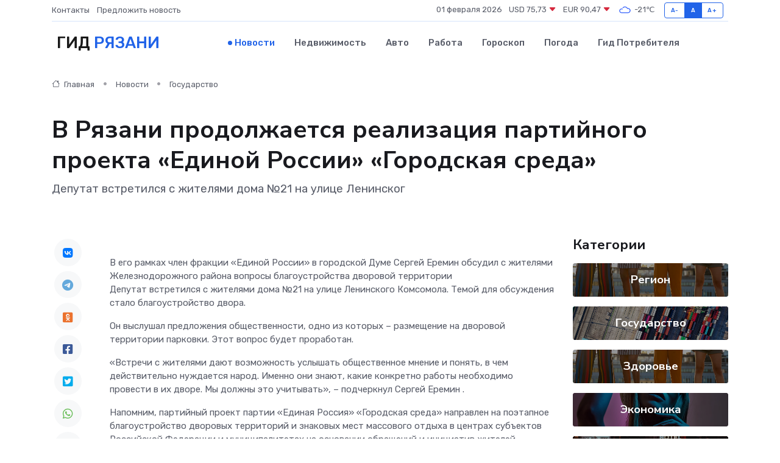

--- FILE ---
content_type: text/html; charset=UTF-8
request_url: https://ryazan-gid.ru/news/gosudarstvo/v-ryazani-prodolzhaetsya-realizaciya-partiynogo-proekta-edinoy-rossii-gorodskaya-sreda.htm
body_size: 9085
content:
<!DOCTYPE html>
<html lang="ru">
<head>
	<meta charset="utf-8">
	<meta name="csrf-token" content="f8qJn5v4kiMzYNl8jP16fOBZzQAlZp67pQ5v1d2w">
    <meta http-equiv="X-UA-Compatible" content="IE=edge">
    <meta name="viewport" content="width=device-width, initial-scale=1">
    <title>В Рязани продолжается реализация партийного проекта «Единой России» «Городская среда» - новости Рязани</title>
    <meta name="description" property="description" content="Депутат встретился с жителями дома №21 на улице Ленинског">
    
    <meta property="fb:pages" content="105958871990207" />
    <link rel="shortcut icon" type="image/x-icon" href="https://ryazan-gid.ru/favicon.svg">
    <link rel="canonical" href="https://ryazan-gid.ru/news/gosudarstvo/v-ryazani-prodolzhaetsya-realizaciya-partiynogo-proekta-edinoy-rossii-gorodskaya-sreda.htm">
    <link rel="preconnect" href="https://fonts.gstatic.com">
    <link rel="dns-prefetch" href="https://fonts.googleapis.com">
    <link rel="dns-prefetch" href="https://pagead2.googlesyndication.com">
    <link rel="dns-prefetch" href="https://res.cloudinary.com">
    <link href="https://fonts.googleapis.com/css2?family=Nunito+Sans:wght@400;700&family=Rubik:wght@400;500;700&display=swap" rel="stylesheet">
    <link rel="stylesheet" type="text/css" href="https://ryazan-gid.ru/assets/font-awesome/css/all.min.css">
    <link rel="stylesheet" type="text/css" href="https://ryazan-gid.ru/assets/bootstrap-icons/bootstrap-icons.css">
    <link rel="stylesheet" type="text/css" href="https://ryazan-gid.ru/assets/tiny-slider/tiny-slider.css">
    <link rel="stylesheet" type="text/css" href="https://ryazan-gid.ru/assets/glightbox/css/glightbox.min.css">
    <link rel="stylesheet" type="text/css" href="https://ryazan-gid.ru/assets/plyr/plyr.css">
    <link id="style-switch" rel="stylesheet" type="text/css" href="https://ryazan-gid.ru/assets/css/style.css">
    <link rel="stylesheet" type="text/css" href="https://ryazan-gid.ru/assets/css/style2.css">

    <meta name="twitter:card" content="summary">
    <meta name="twitter:site" content="@mysite">
    <meta name="twitter:title" content="В Рязани продолжается реализация партийного проекта «Единой России» «Городская среда» - новости Рязани">
    <meta name="twitter:description" content="Депутат встретился с жителями дома №21 на улице Ленинског">
    <meta name="twitter:creator" content="@mysite">
    <meta name="twitter:image:src" content="https://res.cloudinary.com/dtoomj06w/image/upload/obikhoyi0wcvy4ya4bpg">
    <meta name="twitter:domain" content="ryazan-gid.ru">
    <meta name="twitter:card" content="summary_large_image" /><meta name="twitter:image" content="https://res.cloudinary.com/dtoomj06w/image/upload/obikhoyi0wcvy4ya4bpg">

    <meta property="og:url" content="http://ryazan-gid.ru/news/gosudarstvo/v-ryazani-prodolzhaetsya-realizaciya-partiynogo-proekta-edinoy-rossii-gorodskaya-sreda.htm">
    <meta property="og:title" content="В Рязани продолжается реализация партийного проекта «Единой России» «Городская среда» - новости Рязани">
    <meta property="og:description" content="Депутат встретился с жителями дома №21 на улице Ленинског">
    <meta property="og:type" content="website">
    <meta property="og:image" content="https://res.cloudinary.com/dtoomj06w/image/upload/obikhoyi0wcvy4ya4bpg">
    <meta property="og:locale" content="ru_RU">
    <meta property="og:site_name" content="Гид Рязани">
    

    <link rel="image_src" href="https://res.cloudinary.com/dtoomj06w/image/upload/obikhoyi0wcvy4ya4bpg" />

    <link rel="alternate" type="application/rss+xml" href="https://ryazan-gid.ru/feed" title="Рязань: гид, новости, афиша">
        <script async src="https://pagead2.googlesyndication.com/pagead/js/adsbygoogle.js"></script>
    <script>
        (adsbygoogle = window.adsbygoogle || []).push({
            google_ad_client: "ca-pub-0899253526956684",
            enable_page_level_ads: true
        });
    </script>
        
    
    
    
    <script>if (window.top !== window.self) window.top.location.replace(window.self.location.href);</script>
    <script>if(self != top) { top.location=document.location;}</script>

<!-- Google tag (gtag.js) -->
<script async src="https://www.googletagmanager.com/gtag/js?id=G-71VQP5FD0J"></script>
<script>
  window.dataLayer = window.dataLayer || [];
  function gtag(){dataLayer.push(arguments);}
  gtag('js', new Date());

  gtag('config', 'G-71VQP5FD0J');
</script>
</head>
<body>
<script type="text/javascript" > (function(m,e,t,r,i,k,a){m[i]=m[i]||function(){(m[i].a=m[i].a||[]).push(arguments)}; m[i].l=1*new Date();k=e.createElement(t),a=e.getElementsByTagName(t)[0],k.async=1,k.src=r,a.parentNode.insertBefore(k,a)}) (window, document, "script", "https://mc.yandex.ru/metrika/tag.js", "ym"); ym(54009478, "init", {}); ym(86840228, "init", { clickmap:true, trackLinks:true, accurateTrackBounce:true, webvisor:true });</script> <noscript><div><img src="https://mc.yandex.ru/watch/54009478" style="position:absolute; left:-9999px;" alt="" /><img src="https://mc.yandex.ru/watch/86840228" style="position:absolute; left:-9999px;" alt="" /></div></noscript>
<script type="text/javascript">
    new Image().src = "//counter.yadro.ru/hit?r"+escape(document.referrer)+((typeof(screen)=="undefined")?"":";s"+screen.width+"*"+screen.height+"*"+(screen.colorDepth?screen.colorDepth:screen.pixelDepth))+";u"+escape(document.URL)+";h"+escape(document.title.substring(0,150))+";"+Math.random();
</script>
<!-- Rating@Mail.ru counter -->
<script type="text/javascript">
var _tmr = window._tmr || (window._tmr = []);
_tmr.push({id: "3138453", type: "pageView", start: (new Date()).getTime()});
(function (d, w, id) {
  if (d.getElementById(id)) return;
  var ts = d.createElement("script"); ts.type = "text/javascript"; ts.async = true; ts.id = id;
  ts.src = "https://top-fwz1.mail.ru/js/code.js";
  var f = function () {var s = d.getElementsByTagName("script")[0]; s.parentNode.insertBefore(ts, s);};
  if (w.opera == "[object Opera]") { d.addEventListener("DOMContentLoaded", f, false); } else { f(); }
})(document, window, "topmailru-code");
</script><noscript><div>
<img src="https://top-fwz1.mail.ru/counter?id=3138453;js=na" style="border:0;position:absolute;left:-9999px;" alt="Top.Mail.Ru" />
</div></noscript>
<!-- //Rating@Mail.ru counter -->

<header class="navbar-light navbar-sticky header-static">
    <div class="navbar-top d-none d-lg-block small">
        <div class="container">
            <div class="d-md-flex justify-content-between align-items-center my-1">
                <!-- Top bar left -->
                <ul class="nav">
                    <li class="nav-item">
                        <a class="nav-link ps-0" href="https://ryazan-gid.ru/contacts">Контакты</a>
                    </li>
                    <li class="nav-item">
                        <a class="nav-link ps-0" href="https://ryazan-gid.ru/sendnews">Предложить новость</a>
                    </li>
                    
                </ul>
                <!-- Top bar right -->
                <div class="d-flex align-items-center">
                    
                    <ul class="list-inline mb-0 text-center text-sm-end me-3">
						<li class="list-inline-item">
							<span>01 февраля 2026</span>
						</li>
                        <li class="list-inline-item">
                            <a class="nav-link px-0" href="https://ryazan-gid.ru/currency">
                                <span>USD 75,73 <i class="bi bi-caret-down-fill text-danger"></i></span>
                            </a>
						</li>
                        <li class="list-inline-item">
                            <a class="nav-link px-0" href="https://ryazan-gid.ru/currency">
                                <span>EUR 90,47 <i class="bi bi-caret-down-fill text-danger"></i></span>
                            </a>
						</li>
						<li class="list-inline-item">
                            <a class="nav-link px-0" href="https://ryazan-gid.ru/pogoda">
                                <svg xmlns="http://www.w3.org/2000/svg" width="25" height="25" viewBox="0 0 30 30"><path fill="#315EFB" fill-rule="evenodd" d="M25.036 13.066a4.948 4.948 0 0 1 0 5.868A4.99 4.99 0 0 1 20.99 21H8.507a4.49 4.49 0 0 1-3.64-1.86 4.458 4.458 0 0 1 0-5.281A4.491 4.491 0 0 1 8.506 12c.686 0 1.37.159 1.996.473a.5.5 0 0 1 .16.766l-.33.399a.502.502 0 0 1-.598.132 2.976 2.976 0 0 0-3.346.608 3.007 3.007 0 0 0 .334 4.532c.527.396 1.177.59 1.836.59H20.94a3.54 3.54 0 0 0 2.163-.711 3.497 3.497 0 0 0 1.358-3.206 3.45 3.45 0 0 0-.706-1.727A3.486 3.486 0 0 0 20.99 12.5c-.07 0-.138.016-.208.02-.328.02-.645.085-.947.192a.496.496 0 0 1-.63-.287 4.637 4.637 0 0 0-.445-.874 4.495 4.495 0 0 0-.584-.733A4.461 4.461 0 0 0 14.998 9.5a4.46 4.46 0 0 0-3.177 1.318 2.326 2.326 0 0 0-.135.147.5.5 0 0 1-.592.131 5.78 5.78 0 0 0-.453-.19.5.5 0 0 1-.21-.79A5.97 5.97 0 0 1 14.998 8a5.97 5.97 0 0 1 4.237 1.757c.398.399.704.85.966 1.319.262-.042.525-.076.79-.076a4.99 4.99 0 0 1 4.045 2.066zM0 0v30V0zm30 0v30V0z"></path></svg>
                                <span>-21&#8451;</span>
                            </a>
						</li>
					</ul>

                    <!-- Font size accessibility START -->
                    <div class="btn-group me-2" role="group" aria-label="font size changer">
                        <input type="radio" class="btn-check" name="fntradio" id="font-sm">
                        <label class="btn btn-xs btn-outline-primary mb-0" for="font-sm">A-</label>

                        <input type="radio" class="btn-check" name="fntradio" id="font-default" checked>
                        <label class="btn btn-xs btn-outline-primary mb-0" for="font-default">A</label>

                        <input type="radio" class="btn-check" name="fntradio" id="font-lg">
                        <label class="btn btn-xs btn-outline-primary mb-0" for="font-lg">A+</label>
                    </div>

                    
                </div>
            </div>
            <!-- Divider -->
            <div class="border-bottom border-2 border-primary opacity-1"></div>
        </div>
    </div>

    <!-- Logo Nav START -->
    <nav class="navbar navbar-expand-lg">
        <div class="container">
            <!-- Logo START -->
            <a class="navbar-brand" href="https://ryazan-gid.ru" style="text-align: end;">
                
                			<span class="ms-2 fs-3 text-uppercase fw-normal">Гид <span style="color: #2163e8;">Рязани</span></span>
                            </a>
            <!-- Logo END -->

            <!-- Responsive navbar toggler -->
            <button class="navbar-toggler ms-auto" type="button" data-bs-toggle="collapse"
                data-bs-target="#navbarCollapse" aria-controls="navbarCollapse" aria-expanded="false"
                aria-label="Toggle navigation">
                <span class="text-body h6 d-none d-sm-inline-block">Menu</span>
                <span class="navbar-toggler-icon"></span>
            </button>

            <!-- Main navbar START -->
            <div class="collapse navbar-collapse" id="navbarCollapse">
                <ul class="navbar-nav navbar-nav-scroll mx-auto">
                                        <li class="nav-item"> <a class="nav-link active" href="https://ryazan-gid.ru/news">Новости</a></li>
                                        <li class="nav-item"> <a class="nav-link" href="https://ryazan-gid.ru/realty">Недвижимость</a></li>
                                        <li class="nav-item"> <a class="nav-link" href="https://ryazan-gid.ru/auto">Авто</a></li>
                                        <li class="nav-item"> <a class="nav-link" href="https://ryazan-gid.ru/job">Работа</a></li>
                                        <li class="nav-item"> <a class="nav-link" href="https://ryazan-gid.ru/horoscope">Гороскоп</a></li>
                                        <li class="nav-item"> <a class="nav-link" href="https://ryazan-gid.ru/pogoda">Погода</a></li>
                                        <li class="nav-item"> <a class="nav-link" href="https://ryazan-gid.ru/poleznoe">Гид потребителя</a></li>
                                    </ul>
            </div>
            <!-- Main navbar END -->

            
        </div>
    </nav>
    <!-- Logo Nav END -->
</header>
    <main>
        <!-- =======================
                Main content START -->
        <section class="pt-3 pb-lg-5">
            <div class="container" data-sticky-container>
                <div class="row">
                    <!-- Main Post START -->
                    <div class="col-lg-9">
                        <!-- Categorie Detail START -->
                        <div class="mb-4">
							<nav aria-label="breadcrumb" itemscope itemtype="http://schema.org/BreadcrumbList">
								<ol class="breadcrumb breadcrumb-dots">
									<li class="breadcrumb-item" itemprop="itemListElement" itemscope itemtype="http://schema.org/ListItem">
										<meta itemprop="name" content="Гид Рязани">
										<meta itemprop="position" content="1">
										<meta itemprop="item" content="https://ryazan-gid.ru">
										<a itemprop="url" href="https://ryazan-gid.ru">
										<i class="bi bi-house me-1"></i> Главная
										</a>
									</li>
									<li class="breadcrumb-item" itemprop="itemListElement" itemscope itemtype="http://schema.org/ListItem">
										<meta itemprop="name" content="Новости">
										<meta itemprop="position" content="2">
										<meta itemprop="item" content="https://ryazan-gid.ru/news">
										<a itemprop="url" href="https://ryazan-gid.ru/news"> Новости</a>
									</li>
									<li class="breadcrumb-item" aria-current="page" itemprop="itemListElement" itemscope itemtype="http://schema.org/ListItem">
										<meta itemprop="name" content="Государство">
										<meta itemprop="position" content="3">
										<meta itemprop="item" content="https://ryazan-gid.ru/news/gosudarstvo">
										<a itemprop="url" href="https://ryazan-gid.ru/news/gosudarstvo"> Государство</a>
									</li>
									<li aria-current="page" itemprop="itemListElement" itemscope itemtype="http://schema.org/ListItem">
									<meta itemprop="name" content="В Рязани продолжается реализация партийного проекта «Единой России» «Городская среда»">
									<meta itemprop="position" content="4" />
									<meta itemprop="item" content="https://ryazan-gid.ru/news/gosudarstvo/v-ryazani-prodolzhaetsya-realizaciya-partiynogo-proekta-edinoy-rossii-gorodskaya-sreda.htm">
									</li>
								</ol>
							</nav>
						
                        </div>
                    </div>
                </div>
                <div class="row align-items-center">
                                                        <!-- Content -->
                    <div class="col-md-12 mt-4 mt-md-0">
                                            <h1 class="display-6">В Рязани продолжается реализация партийного проекта «Единой России» «Городская среда»</h1>
                        <p class="lead">Депутат встретился с жителями дома №21 на улице Ленинског</p>
                    </div>
				                                    </div>
            </div>
        </section>
        <!-- =======================
        Main START -->
        <section class="pt-0">
            <div class="container position-relative" data-sticky-container>
                <div class="row">
                    <!-- Left sidebar START -->
                    <div class="col-md-1">
                        <div class="text-start text-lg-center mb-5" data-sticky data-margin-top="80" data-sticky-for="767">
                            <style>
                                .fa-vk::before {
                                    color: #07f;
                                }
                                .fa-telegram::before {
                                    color: #64a9dc;
                                }
                                .fa-facebook-square::before {
                                    color: #3b5998;
                                }
                                .fa-odnoklassniki-square::before {
                                    color: #eb722e;
                                }
                                .fa-twitter-square::before {
                                    color: #00aced;
                                }
                                .fa-whatsapp::before {
                                    color: #65bc54;
                                }
                                .fa-viber::before {
                                    color: #7b519d;
                                }
                                .fa-moimir svg {
                                    background-color: #168de2;
                                    height: 18px;
                                    width: 18px;
                                    background-size: 18px 18px;
                                    border-radius: 4px;
                                    margin-bottom: 2px;
                                }
                            </style>
                            <ul class="nav text-white-force">
                                <li class="nav-item">
                                    <a class="nav-link icon-md rounded-circle m-1 p-0 fs-5 bg-light" href="https://vk.com/share.php?url=https://ryazan-gid.ru/news/gosudarstvo/v-ryazani-prodolzhaetsya-realizaciya-partiynogo-proekta-edinoy-rossii-gorodskaya-sreda.htm&title=В Рязани продолжается реализация партийного проекта «Единой России» «Городская среда» - новости Рязани&utm_source=share" rel="nofollow" target="_blank">
                                        <i class="fab fa-vk align-middle text-body"></i>
                                    </a>
                                </li>
                                <li class="nav-item">
                                    <a class="nav-link icon-md rounded-circle m-1 p-0 fs-5 bg-light" href="https://t.me/share/url?url=https://ryazan-gid.ru/news/gosudarstvo/v-ryazani-prodolzhaetsya-realizaciya-partiynogo-proekta-edinoy-rossii-gorodskaya-sreda.htm&text=В Рязани продолжается реализация партийного проекта «Единой России» «Городская среда» - новости Рязани&utm_source=share" rel="nofollow" target="_blank">
                                        <i class="fab fa-telegram align-middle text-body"></i>
                                    </a>
                                </li>
                                <li class="nav-item">
                                    <a class="nav-link icon-md rounded-circle m-1 p-0 fs-5 bg-light" href="https://connect.ok.ru/offer?url=https://ryazan-gid.ru/news/gosudarstvo/v-ryazani-prodolzhaetsya-realizaciya-partiynogo-proekta-edinoy-rossii-gorodskaya-sreda.htm&title=В Рязани продолжается реализация партийного проекта «Единой России» «Городская среда» - новости Рязани&utm_source=share" rel="nofollow" target="_blank">
                                        <i class="fab fa-odnoklassniki-square align-middle text-body"></i>
                                    </a>
                                </li>
                                <li class="nav-item">
                                    <a class="nav-link icon-md rounded-circle m-1 p-0 fs-5 bg-light" href="https://www.facebook.com/sharer.php?src=sp&u=https://ryazan-gid.ru/news/gosudarstvo/v-ryazani-prodolzhaetsya-realizaciya-partiynogo-proekta-edinoy-rossii-gorodskaya-sreda.htm&title=В Рязани продолжается реализация партийного проекта «Единой России» «Городская среда» - новости Рязани&utm_source=share" rel="nofollow" target="_blank">
                                        <i class="fab fa-facebook-square align-middle text-body"></i>
                                    </a>
                                </li>
                                <li class="nav-item">
                                    <a class="nav-link icon-md rounded-circle m-1 p-0 fs-5 bg-light" href="https://twitter.com/intent/tweet?text=В Рязани продолжается реализация партийного проекта «Единой России» «Городская среда» - новости Рязани&url=https://ryazan-gid.ru/news/gosudarstvo/v-ryazani-prodolzhaetsya-realizaciya-partiynogo-proekta-edinoy-rossii-gorodskaya-sreda.htm&utm_source=share" rel="nofollow" target="_blank">
                                        <i class="fab fa-twitter-square align-middle text-body"></i>
                                    </a>
                                </li>
                                <li class="nav-item">
                                    <a class="nav-link icon-md rounded-circle m-1 p-0 fs-5 bg-light" href="https://api.whatsapp.com/send?text=В Рязани продолжается реализация партийного проекта «Единой России» «Городская среда» - новости Рязани https://ryazan-gid.ru/news/gosudarstvo/v-ryazani-prodolzhaetsya-realizaciya-partiynogo-proekta-edinoy-rossii-gorodskaya-sreda.htm&utm_source=share" rel="nofollow" target="_blank">
                                        <i class="fab fa-whatsapp align-middle text-body"></i>
                                    </a>
                                </li>
                                <li class="nav-item">
                                    <a class="nav-link icon-md rounded-circle m-1 p-0 fs-5 bg-light" href="viber://forward?text=В Рязани продолжается реализация партийного проекта «Единой России» «Городская среда» - новости Рязани https://ryazan-gid.ru/news/gosudarstvo/v-ryazani-prodolzhaetsya-realizaciya-partiynogo-proekta-edinoy-rossii-gorodskaya-sreda.htm&utm_source=share" rel="nofollow" target="_blank">
                                        <i class="fab fa-viber align-middle text-body"></i>
                                    </a>
                                </li>
                                <li class="nav-item">
                                    <a class="nav-link icon-md rounded-circle m-1 p-0 fs-5 bg-light" href="https://connect.mail.ru/share?url=https://ryazan-gid.ru/news/gosudarstvo/v-ryazani-prodolzhaetsya-realizaciya-partiynogo-proekta-edinoy-rossii-gorodskaya-sreda.htm&title=В Рязани продолжается реализация партийного проекта «Единой России» «Городская среда» - новости Рязани&utm_source=share" rel="nofollow" target="_blank">
                                        <i class="fab fa-moimir align-middle text-body"><svg viewBox='0 0 24 24' xmlns='http://www.w3.org/2000/svg'><path d='M8.889 9.667a1.333 1.333 0 100-2.667 1.333 1.333 0 000 2.667zm6.222 0a1.333 1.333 0 100-2.667 1.333 1.333 0 000 2.667zm4.77 6.108l-1.802-3.028a.879.879 0 00-1.188-.307.843.843 0 00-.313 1.166l.214.36a6.71 6.71 0 01-4.795 1.996 6.711 6.711 0 01-4.792-1.992l.217-.364a.844.844 0 00-.313-1.166.878.878 0 00-1.189.307l-1.8 3.028a.844.844 0 00.312 1.166.88.88 0 001.189-.307l.683-1.147a8.466 8.466 0 005.694 2.18 8.463 8.463 0 005.698-2.184l.685 1.151a.873.873 0 001.189.307.844.844 0 00.312-1.166z' fill='#FFF' fill-rule='evenodd'/></svg></i>
                                    </a>
                                </li>
                                
                            </ul>
                        </div>
                    </div>
                    <!-- Left sidebar END -->

                    <!-- Main Content START -->
                    <div class="col-md-10 col-lg-8 mb-5">
                        <div class="mb-4">
                                                    </div>
                        <div itemscope itemtype="http://schema.org/NewsArticle">
                            <meta itemprop="headline" content="В Рязани продолжается реализация партийного проекта «Единой России» «Городская среда»">
                            <meta itemprop="identifier" content="https://ryazan-gid.ru/8389793">
                            <span itemprop="articleBody">В его рамках член фракции «Единой России» в городской Думе Сергей Еремин обсудил с жителями Железнодорожного района вопросы благоустройства дворовой территории

<p> Депутат встретился с жителями дома №21 на улице Ленинского Комсомола. Темой для обсуждения стало благоустройство двора. </p> <p> Он выслушал предложения общественности, одно из которых &ndash; размещение на дворовой территории парковки. Этот вопрос будет проработан. </p> <p> &laquo;Встречи с жителями дают возможность услышать общественное мнение и понять, в чем действительно нуждается народ. Именно они знают, какие конкретно работы необходимо провести в их дворе. Мы должны это учитывать&raquo;, &ndash; подчеркнул    Сергей Еремин    . </p> <p>  Напомним, партийный проект партии &laquo;Единая Россия&raquo; &laquo;Городская среда&raquo; направлен на поэтапное благоустройство дворовых территорий и знаковых мест массового отдыха в центрах субъектов Российской Федерации и муниципалитетах на основании обращений и инициатив жителей, обеспечение общественного контроля на каждом этапе реализации программ благоустройства.  </p></span>
                        </div>
                                                                        <div><a href="https://ryazan.er.ru/activity/news/v-ryazani-prodolzhaetsya-realizaciya-partijnogo-proekta-edinoj-rossii-gorodskaya-sreda" target="_blank" rel="author">Источник</a></div>
                                                                        <div class="col-12 mt-3"><a href="https://ryazan-gid.ru/sendnews">Предложить новость</a></div>
                        <div class="col-12 mt-5">
                            <h2 class="my-3">Последние новости</h2>
                            <div class="row gy-4">
                                <!-- Card item START -->
<div class="col-sm-6">
    <div class="card" itemscope="" itemtype="http://schema.org/BlogPosting">
        <!-- Card img -->
        <div class="position-relative">
                        <img class="card-img" src="https://res.cloudinary.com/dtoomj06w/image/upload/c_fill,w_420,h_315,q_auto,g_face/jtaysxzgctbkfqa2u5q9" alt="Что влияет на сроки доставки груза: разбираем ключевые причины задержек" itemprop="image">
                    </div>
        <div class="card-body px-0 pt-3" itemprop="name">
            <h4 class="card-title" itemprop="headline"><a href="https://ryazan-gid.ru/news/ekonomika/chto-vliyaet-na-sroki-dostavki-gruza-razbiraem-klyuchevye-prichiny-zaderzhek.htm"
                    class="btn-link text-reset fw-bold" itemprop="url">Что влияет на сроки доставки груза: разбираем ключевые причины задержек</a></h4>
            <p class="card-text" itemprop="articleBody">Почему груз иногда опаздывает и как можно снизить риски срыва сроков.</p>
        </div>
        <meta itemprop="author" content="Редактор"/>
        <meta itemscope itemprop="mainEntityOfPage" itemType="https://schema.org/WebPage" itemid="https://ryazan-gid.ru/news/ekonomika/chto-vliyaet-na-sroki-dostavki-gruza-razbiraem-klyuchevye-prichiny-zaderzhek.htm"/>
        <meta itemprop="dateModified" content="2025-08-10"/>
        <meta itemprop="datePublished" content="2025-08-10"/>
    </div>
</div>
<!-- Card item END -->
<!-- Card item START -->
<div class="col-sm-6">
    <div class="card" itemscope="" itemtype="http://schema.org/BlogPosting">
        <!-- Card img -->
        <div class="position-relative">
                        <img class="card-img" src="https://res.cloudinary.com/dtoomj06w/image/upload/c_fill,w_420,h_315,q_auto,g_face/vmdhetnukvr9b2hcmome" alt="Почему важно использовать защитное заземление при подключении частотного преобразователя?" itemprop="image">
                    </div>
        <div class="card-body px-0 pt-3" itemprop="name">
            <h4 class="card-title" itemprop="headline"><a href="https://ryazan-gid.ru/news/ekonomika/pochemu-vazhno-ispolzovat-zaschitnoe-zazemlenie-pri-podklyuchenii-chastotnogo-preobrazovatelya.htm"
                    class="btn-link text-reset fw-bold" itemprop="url">Почему важно использовать защитное заземление при подключении частотного преобразователя?</a></h4>
            <p class="card-text" itemprop="articleBody">Разбираем ключевые причины и последствия игнорирования заземления в системах с ЧП</p>
        </div>
        <meta itemprop="author" content="Редактор"/>
        <meta itemscope itemprop="mainEntityOfPage" itemType="https://schema.org/WebPage" itemid="https://ryazan-gid.ru/news/ekonomika/pochemu-vazhno-ispolzovat-zaschitnoe-zazemlenie-pri-podklyuchenii-chastotnogo-preobrazovatelya.htm"/>
        <meta itemprop="dateModified" content="2025-05-04"/>
        <meta itemprop="datePublished" content="2025-05-04"/>
    </div>
</div>
<!-- Card item END -->
<!-- Card item START -->
<div class="col-sm-6">
    <div class="card" itemscope="" itemtype="http://schema.org/BlogPosting">
        <!-- Card img -->
        <div class="position-relative">
                        <img class="card-img" src="https://res.cloudinary.com/dtoomj06w/image/upload/c_fill,w_420,h_315,q_auto,g_face/o2edggqolxst6ng3ygua" alt="История без скуки: экскурсии по Москве, которые увлекут даже подростка" itemprop="image">
                    </div>
        <div class="card-body px-0 pt-3" itemprop="name">
            <h4 class="card-title" itemprop="headline"><a href="https://ryazan-gid.ru/news/ekonomika/istoriya-bez-skuki-ekskursii-po-moskve-kotorye-uvlekut-dazhe-podrostka.htm"
                    class="btn-link text-reset fw-bold" itemprop="url">История без скуки: экскурсии по Москве, которые увлекут даже подростка</a></h4>
            <p class="card-text" itemprop="articleBody">Подборка необычных маршрутов и активностей, которые докажут: прошлое может быть интересным, если его правильно подать</p>
        </div>
        <meta itemprop="author" content="Редактор"/>
        <meta itemscope itemprop="mainEntityOfPage" itemType="https://schema.org/WebPage" itemid="https://ryazan-gid.ru/news/ekonomika/istoriya-bez-skuki-ekskursii-po-moskve-kotorye-uvlekut-dazhe-podrostka.htm"/>
        <meta itemprop="dateModified" content="2025-04-29"/>
        <meta itemprop="datePublished" content="2025-04-29"/>
    </div>
</div>
<!-- Card item END -->
<!-- Card item START -->
<div class="col-sm-6">
    <div class="card" itemscope="" itemtype="http://schema.org/BlogPosting">
        <!-- Card img -->
        <div class="position-relative">
            <img class="card-img" src="https://res.cloudinary.com/dzttx7cpc/image/upload/c_fill,w_420,h_315,q_auto,g_face/r7veu3ey8cqaawwwsw5m" alt="Пошаговое руководство: как грамотно оформить первый микрозайм" itemprop="image">
        </div>
        <div class="card-body px-0 pt-3" itemprop="name">
            <h4 class="card-title" itemprop="headline"><a href="https://simferopol-gid.ru/news/ekonomika/poshagovoe-rukovodstvo-kak-gramotno-oformit-pervyy-mikrozaym.htm" class="btn-link text-reset fw-bold" itemprop="url">Пошаговое руководство: как грамотно оформить первый микрозайм</a></h4>
            <p class="card-text" itemprop="articleBody">Как взять кредит с умом и не пожалеть об этом спустя пару месяцев</p>
        </div>
        <meta itemprop="author" content="Редактор"/>
        <meta itemscope itemprop="mainEntityOfPage" itemType="https://schema.org/WebPage" itemid="https://simferopol-gid.ru/news/ekonomika/poshagovoe-rukovodstvo-kak-gramotno-oformit-pervyy-mikrozaym.htm"/>
        <meta itemprop="dateModified" content="2026-02-01"/>
        <meta itemprop="datePublished" content="2026-02-01"/>
    </div>
</div>
<!-- Card item END -->
                            </div>
                        </div>
						<div class="col-12 bg-primary bg-opacity-10 p-2 mt-3 rounded">
							Здесь вы можете узнать о лучших предложениях и выгодных условиях, чтобы <a href="https://nyagan-gid.ru/realty">купить квартиру в Нягани</a>
						</div>
                        <!-- Comments START -->
                        <div class="mt-5">
                            <h3>Комментарии (0)</h3>
                        </div>
                        <!-- Comments END -->
                        <!-- Reply START -->
                        <div>
                            <h3>Добавить комментарий</h3>
                            <small>Ваш email не публикуется. Обязательные поля отмечены *</small>
                            <form class="row g-3 mt-2">
                                <div class="col-md-6">
                                    <label class="form-label">Имя *</label>
                                    <input type="text" class="form-control" aria-label="First name">
                                </div>
                                <div class="col-md-6">
                                    <label class="form-label">Email *</label>
                                    <input type="email" class="form-control">
                                </div>
                                <div class="col-12">
                                    <label class="form-label">Текст комментария *</label>
                                    <textarea class="form-control" rows="3"></textarea>
                                </div>
                                <div class="col-12">
                                    <button type="submit" class="btn btn-primary">Оставить комментарий</button>
                                </div>
                            </form>
                        </div>
                        <!-- Reply END -->
                    </div>
                    <!-- Main Content END -->
                    <!-- Right sidebar START -->
                    <div class="col-lg-3 d-none d-lg-block">
                        <div data-sticky data-margin-top="80" data-sticky-for="991">
                            <!-- Categories -->
                            <div>
                                <h4 class="mb-3">Категории</h4>
                                                                    <!-- Category item -->
                                    <div class="text-center mb-3 card-bg-scale position-relative overflow-hidden rounded"
                                        style="background-image:url(https://ryazan-gid.ru/assets/images/blog/4by3/07.jpg); background-position: center left; background-size: cover;">
                                        <div class="bg-dark-overlay-4 p-3">
                                            <a href="https://ryazan-gid.ru/news/region"
                                                class="stretched-link btn-link fw-bold text-white h5">Регион</a>
                                        </div>
                                    </div>
                                                                    <!-- Category item -->
                                    <div class="text-center mb-3 card-bg-scale position-relative overflow-hidden rounded"
                                        style="background-image:url(https://ryazan-gid.ru/assets/images/blog/4by3/05.jpg); background-position: center left; background-size: cover;">
                                        <div class="bg-dark-overlay-4 p-3">
                                            <a href="https://ryazan-gid.ru/news/gosudarstvo"
                                                class="stretched-link btn-link fw-bold text-white h5">Государство</a>
                                        </div>
                                    </div>
                                                                    <!-- Category item -->
                                    <div class="text-center mb-3 card-bg-scale position-relative overflow-hidden rounded"
                                        style="background-image:url(https://ryazan-gid.ru/assets/images/blog/4by3/07.jpg); background-position: center left; background-size: cover;">
                                        <div class="bg-dark-overlay-4 p-3">
                                            <a href="https://ryazan-gid.ru/news/zdorove"
                                                class="stretched-link btn-link fw-bold text-white h5">Здоровье</a>
                                        </div>
                                    </div>
                                                                    <!-- Category item -->
                                    <div class="text-center mb-3 card-bg-scale position-relative overflow-hidden rounded"
                                        style="background-image:url(https://ryazan-gid.ru/assets/images/blog/4by3/08.jpg); background-position: center left; background-size: cover;">
                                        <div class="bg-dark-overlay-4 p-3">
                                            <a href="https://ryazan-gid.ru/news/ekonomika"
                                                class="stretched-link btn-link fw-bold text-white h5">Экономика</a>
                                        </div>
                                    </div>
                                                                    <!-- Category item -->
                                    <div class="text-center mb-3 card-bg-scale position-relative overflow-hidden rounded"
                                        style="background-image:url(https://ryazan-gid.ru/assets/images/blog/4by3/01.jpg); background-position: center left; background-size: cover;">
                                        <div class="bg-dark-overlay-4 p-3">
                                            <a href="https://ryazan-gid.ru/news/politika"
                                                class="stretched-link btn-link fw-bold text-white h5">Политика</a>
                                        </div>
                                    </div>
                                                                    <!-- Category item -->
                                    <div class="text-center mb-3 card-bg-scale position-relative overflow-hidden rounded"
                                        style="background-image:url(https://ryazan-gid.ru/assets/images/blog/4by3/05.jpg); background-position: center left; background-size: cover;">
                                        <div class="bg-dark-overlay-4 p-3">
                                            <a href="https://ryazan-gid.ru/news/nauka-i-obrazovanie"
                                                class="stretched-link btn-link fw-bold text-white h5">Наука и Образование</a>
                                        </div>
                                    </div>
                                                                    <!-- Category item -->
                                    <div class="text-center mb-3 card-bg-scale position-relative overflow-hidden rounded"
                                        style="background-image:url(https://ryazan-gid.ru/assets/images/blog/4by3/01.jpg); background-position: center left; background-size: cover;">
                                        <div class="bg-dark-overlay-4 p-3">
                                            <a href="https://ryazan-gid.ru/news/proisshestviya"
                                                class="stretched-link btn-link fw-bold text-white h5">Происшествия</a>
                                        </div>
                                    </div>
                                                                    <!-- Category item -->
                                    <div class="text-center mb-3 card-bg-scale position-relative overflow-hidden rounded"
                                        style="background-image:url(https://ryazan-gid.ru/assets/images/blog/4by3/08.jpg); background-position: center left; background-size: cover;">
                                        <div class="bg-dark-overlay-4 p-3">
                                            <a href="https://ryazan-gid.ru/news/religiya"
                                                class="stretched-link btn-link fw-bold text-white h5">Религия</a>
                                        </div>
                                    </div>
                                                                    <!-- Category item -->
                                    <div class="text-center mb-3 card-bg-scale position-relative overflow-hidden rounded"
                                        style="background-image:url(https://ryazan-gid.ru/assets/images/blog/4by3/03.jpg); background-position: center left; background-size: cover;">
                                        <div class="bg-dark-overlay-4 p-3">
                                            <a href="https://ryazan-gid.ru/news/kultura"
                                                class="stretched-link btn-link fw-bold text-white h5">Культура</a>
                                        </div>
                                    </div>
                                                                    <!-- Category item -->
                                    <div class="text-center mb-3 card-bg-scale position-relative overflow-hidden rounded"
                                        style="background-image:url(https://ryazan-gid.ru/assets/images/blog/4by3/03.jpg); background-position: center left; background-size: cover;">
                                        <div class="bg-dark-overlay-4 p-3">
                                            <a href="https://ryazan-gid.ru/news/sport"
                                                class="stretched-link btn-link fw-bold text-white h5">Спорт</a>
                                        </div>
                                    </div>
                                                                    <!-- Category item -->
                                    <div class="text-center mb-3 card-bg-scale position-relative overflow-hidden rounded"
                                        style="background-image:url(https://ryazan-gid.ru/assets/images/blog/4by3/09.jpg); background-position: center left; background-size: cover;">
                                        <div class="bg-dark-overlay-4 p-3">
                                            <a href="https://ryazan-gid.ru/news/obschestvo"
                                                class="stretched-link btn-link fw-bold text-white h5">Общество</a>
                                        </div>
                                    </div>
                                                            </div>
                        </div>
                    </div>
                    <!-- Right sidebar END -->
                </div>
        </section>
    </main>
<footer class="bg-dark pt-5">
    
    <!-- Footer copyright START -->
    <div class="bg-dark-overlay-3 mt-5">
        <div class="container">
            <div class="row align-items-center justify-content-md-between py-4">
                <div class="col-md-6">
                    <!-- Copyright -->
                    <div class="text-center text-md-start text-primary-hover text-muted">
                        &#169;2026 Рязань. Все права защищены.
                    </div>
                </div>
                
            </div>
        </div>
    </div>
    <!-- Footer copyright END -->
    <script type="application/ld+json">
        {"@context":"https:\/\/schema.org","@type":"Organization","name":"\u0420\u044f\u0437\u0430\u043d\u044c - \u0433\u0438\u0434, \u043d\u043e\u0432\u043e\u0441\u0442\u0438, \u0430\u0444\u0438\u0448\u0430","url":"https:\/\/ryazan-gid.ru","sameAs":["https:\/\/vk.com\/public207906975","https:\/\/t.me\/ryazan_gid"]}
    </script>
</footer>
<!-- Back to top -->
<div class="back-top"><i class="bi bi-arrow-up-short"></i></div>
<script src="https://ryazan-gid.ru/assets/bootstrap/js/bootstrap.bundle.min.js"></script>
<script src="https://ryazan-gid.ru/assets/tiny-slider/tiny-slider.js"></script>
<script src="https://ryazan-gid.ru/assets/sticky-js/sticky.min.js"></script>
<script src="https://ryazan-gid.ru/assets/glightbox/js/glightbox.min.js"></script>
<script src="https://ryazan-gid.ru/assets/plyr/plyr.js"></script>
<script src="https://ryazan-gid.ru/assets/js/functions.js"></script>
<script src="https://yastatic.net/share2/share.js" async></script>
<script defer src="https://static.cloudflareinsights.com/beacon.min.js/vcd15cbe7772f49c399c6a5babf22c1241717689176015" integrity="sha512-ZpsOmlRQV6y907TI0dKBHq9Md29nnaEIPlkf84rnaERnq6zvWvPUqr2ft8M1aS28oN72PdrCzSjY4U6VaAw1EQ==" data-cf-beacon='{"version":"2024.11.0","token":"8d4b8f0ae1e84119a202ab9f2aaeddd4","r":1,"server_timing":{"name":{"cfCacheStatus":true,"cfEdge":true,"cfExtPri":true,"cfL4":true,"cfOrigin":true,"cfSpeedBrain":true},"location_startswith":null}}' crossorigin="anonymous"></script>
</body>
</html>


--- FILE ---
content_type: text/html; charset=utf-8
request_url: https://www.google.com/recaptcha/api2/aframe
body_size: 268
content:
<!DOCTYPE HTML><html><head><meta http-equiv="content-type" content="text/html; charset=UTF-8"></head><body><script nonce="Y1cRhmD9okS55HEcDXyzxQ">/** Anti-fraud and anti-abuse applications only. See google.com/recaptcha */ try{var clients={'sodar':'https://pagead2.googlesyndication.com/pagead/sodar?'};window.addEventListener("message",function(a){try{if(a.source===window.parent){var b=JSON.parse(a.data);var c=clients[b['id']];if(c){var d=document.createElement('img');d.src=c+b['params']+'&rc='+(localStorage.getItem("rc::a")?sessionStorage.getItem("rc::b"):"");window.document.body.appendChild(d);sessionStorage.setItem("rc::e",parseInt(sessionStorage.getItem("rc::e")||0)+1);localStorage.setItem("rc::h",'1769978954122');}}}catch(b){}});window.parent.postMessage("_grecaptcha_ready", "*");}catch(b){}</script></body></html>